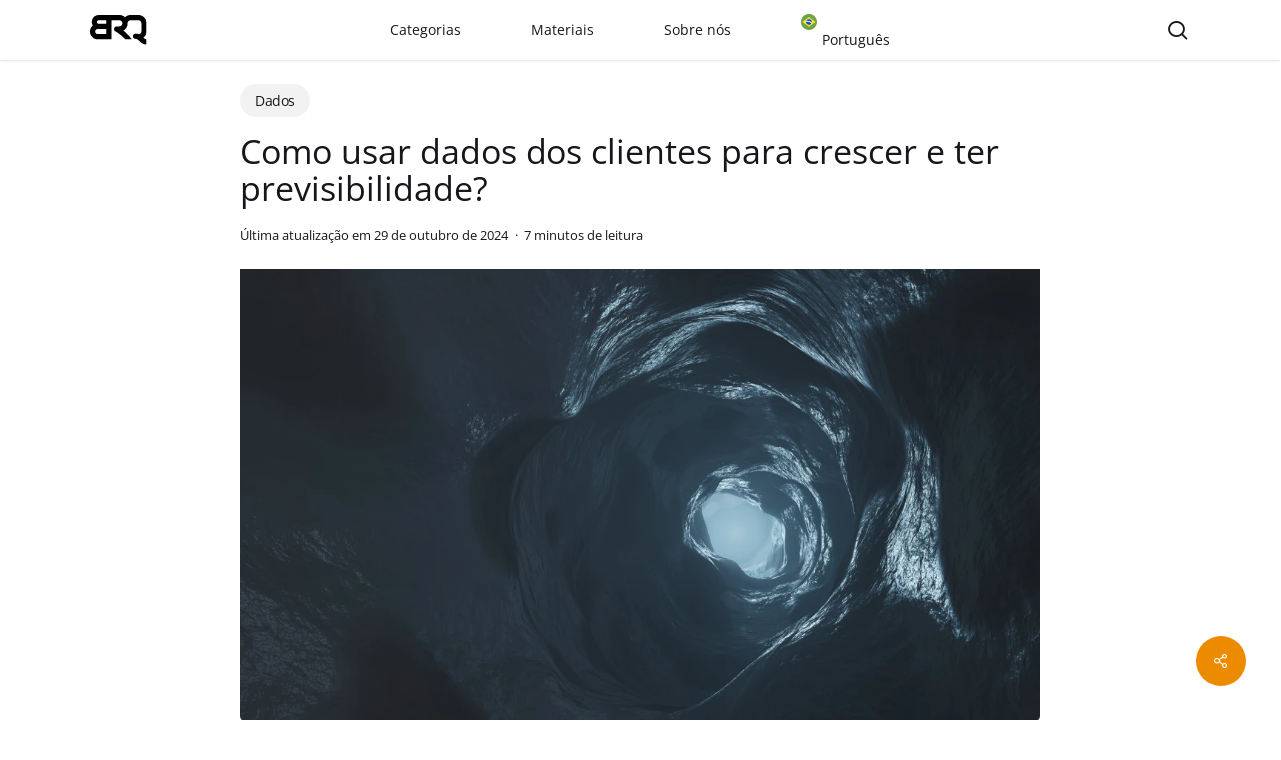

--- FILE ---
content_type: image/svg+xml
request_url: https://blog.brq.com/wp-content/uploads/sites/3/2023/03/brq-logo-black-1.svg
body_size: -194
content:
<?xml version="1.0" encoding="UTF-8"?> <svg xmlns="http://www.w3.org/2000/svg" version="1.2" viewBox="0 0 111 58" width="111" height="58"><title>brq-logo-w</title><style> .s0 { fill: #000000 } </style><path id="Layer" fill-rule="evenodd" class="s0" d="m96.6 50.1c-2.1-2-4.1-3.9-7.4-3.9-1.3 0-2.6-0.6-3.5-1.5-0.9-1-1.5-2.2-1.5-3.6 0-1.3 0.6-2.6 1.5-3.5 0.9-1 2.2-1.5 3.5-1.6q0.9 0 1.7 0.1 0.9 0.1 1.7 0.2 0.9 0.2 1.7 0.4 0.8 0.2 1.6 0.5 1-0.2 1.9-0.7 0.9-0.5 1.6-1.3 0.6-0.8 1-1.8 0.4-1 0.4-2v-15.3q0-1.2-0.5-2.3-0.5-1.1-1.3-1.9-0.8-0.9-1.9-1.3-1.1-0.5-2.3-0.5h-15.1q-1.2 0-2.3 0.5-1.1 0.4-1.9 1.2-0.8 0.9-1.3 1.9-0.5 1.1-0.5 2.3v0.1q0 1.6-0.3 3.1-0.3 1.6-0.9 3-0.6 1.5-1.5 2.8-0.9 1.3-2 2.5-0.4 0.3-0.8 0.7-0.4 0.4-0.8 0.7-0.5 0.3-0.9 0.6-0.5 0.3-1 0.6 0.6 0.4 1.1 0.8 0.5 0.4 1 0.9 0.5 0.4 1 0.8 0.5 0.5 1 0.9 1.7 1.5 3.3 3.1 1.6 1.6 3.2 3.3 1.5 1.7 2.9 3.5 1.4 1.7 2.7 3.6h-12.9q-0.7-0.8-1.4-1.6-0.7-0.7-1.4-1.5-0.8-0.7-1.5-1.4-0.8-0.8-1.6-1.5-1.5-1.3-3.1-2.6-1.6-1.3-3.3-2.4-1.7-1.2-3.4-2.4-1.7-1.1-3.5-2.1c-0.9-0.6-1.6-1.5-2.1-2.5-0.4-1-0.4-2.1-0.1-3.2 0.3-1.1 0.9-2 1.8-2.7 0.9-0.6 1.9-1 3-1h0.7q0.9 0 1.9 0 0.3 0 0.5 0 0.3 0 0.6-0.1 0.2 0 0.5 0 0.3 0 0.5 0h0.3q0.1 0 0.1 0 0.1 0 0.1 0 0.1 0 0.1 0 0.1 0 0.1 0c1.6 0 3.1-0.6 4.2-1.7 1.1-1.1 1.8-2.6 1.8-4.2 0-1.6-0.7-3.1-1.8-4.2-1.1-1.1-2.6-1.8-4.2-1.8h-15.4v36.9h-27.2c-3 0-5.9-0.9-8.4-2.5-2.4-1.7-4.3-4-5.5-6.7-1.1-2.8-1.4-5.8-0.8-8.7 0.6-2.9 2-5.6 4.1-7.6q0.5-0.5 1-1c-1.2-2.1-1.8-4.4-1.9-6.8 0-2.4 0.6-4.8 1.8-6.9 1.2-2 2.9-3.8 5-5 2.1-1.2 4.5-1.8 6.8-1.8h40.5q1.6 0 3 0.3 1.5 0.3 3 0.8 1.4 0.6 2.7 1.4 1.2 0.8 2.4 1.9 1.1-1.1 2.3-1.9 1.3-0.8 2.7-1.4 1.5-0.5 3-0.8 1.5-0.3 3-0.3h15.1c2.1 0 4.2 0.4 6.2 1.2 1.9 0.8 3.7 2 5.2 3.5 1.5 1.5 2.7 3.3 3.5 5.2 0.8 2 1.2 4.1 1.2 6.2v15.3q0 1.8-0.4 3.5-0.4 1.8-1.2 3.4-0.8 1.7-1.9 3.1-1.2 1.4-2.6 2.5 0.6 0.7 1.3 1.2 0.7 0.5 1.5 0.9 0.8 0.3 1.6 0.6 0.8 0.2 1.7 0.3v10.2c-7.2-0.2-10.8-3.6-14.3-7zm-85.1-21.5c-0.6 0.7-1.1 1.5-1.3 2.5-0.2 0.9-0.1 1.9 0.3 2.8 0.4 0.8 1 1.6 1.8 2.1 0.8 0.6 1.7 0.8 2.6 0.8h17.2v-9.6h-17.1q-0.5 0-1 0.1-0.5 0.1-0.9 0.3-0.4 0.2-0.8 0.4-0.4 0.3-0.8 0.6zm2.2-15q0 0.7 0.2 1.3 0.3 0.6 0.8 1.1 0.4 0.5 1.1 0.8 0.6 0.2 1.3 0.3h15v-7h-15q-0.6 0-1.3 0.3-0.6 0.3-1.1 0.7-0.5 0.5-0.8 1.2-0.2 0.6-0.2 1.3z"></path></svg> 